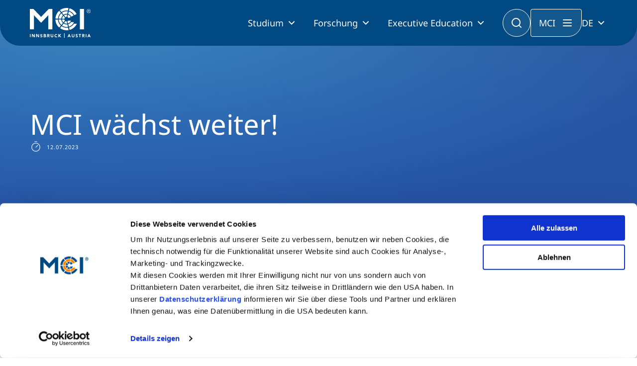

--- FILE ---
content_type: text/html; charset=utf-8
request_url: https://www.mci.edu/de/medien/news/5153-mci-studium-plaetze
body_size: 11272
content:
<!DOCTYPE html><html lang=de dir=ltr><head><link rel=stylesheet href=/media/com_jchoptimize/cache/css/d0cdca331ef3da08c364fabfe8aae04e1b906d9b3d9f904d3fc97c4522a51d91.css><meta charset=utf-8><meta name=twitter:card content=summary_large_image><meta name=twitter:site content=@MCI_Innsbruck><meta name=twitter:creator content=@MCI_Innsbruck><meta name=twitter:title content="MCI wächst weiter!"><meta name=twitter:description content="Weitere Studienplätze für die Unternehmerische Hochschule® "><meta name=twitter:image content=https://www.mci.edu/images/News/Presse/2023/230425_-_Internationalitaet/Web-MCI-I-EU-Entrepreneurial-School-Innsbruck-copyright-MCI-Geisler.jpg><meta name=name content="MCI wächst weiter!"><meta name=author content="Patricia Pichler"><meta name=image content=https://www.mci.edu/images/News/Presse/2023/230425_-_Internationalitaet/Web-MCI-I-EU-Entrepreneurial-School-Innsbruck-copyright-MCI-Geisler.jpg><meta name=viewport content="width=device-width, initial-scale=1"><meta property=og:locale content=de_DE><meta property=og:site_name content="MCI Innsbruck"><meta property=og:title content="MCI wächst weiter!"><meta property=og:type content=article><meta property=article:published_time content=2023-07-12T06:17:00+00:00><meta property=article:modified_time content=2024-07-16T12:21:14+00:00><meta property=article:author content=MCInnsbruck><meta property=article:section content=Pressenews><meta property=og:url content=https://www.mci.edu/de/medien/news/5153-mci-studium-plaetze><meta property=og:description content="Weitere Studienplätze für die Unternehmerische Hochschule® "><meta property=og:image content=https://www.mci.edu/images/News/Presse/2023/230425_-_Internationalitaet/Web-MCI-I-EU-Entrepreneurial-School-Innsbruck-copyright-MCI-Geisler.jpg><meta name=description content="Weitere Studienplätze für die Unternehmerische Hochschule® "><meta name=generator content="Joomla! - Open Source Content Management"><link rel=preload as=style onload="this.rel='stylesheet'" href=/media/com_jchoptimize/cache/css/d0cdca331ef3da08c364fabfe8aae04e1d4c4f559a1692174861bb03379b13e7.css media=all><title>MCI wächst weiter! - MCI Innsbruck</title><link href=/templates/mci/images/favicon.ico rel=icon type=image/x-icon><link href=https://www.mci.edu/de/medien/news/5153-mci-studium-plaetze rel=alternate hreflang=de><link href=https://www.mci.edu/en/media-en/news/5154-mci-studium-plaetze-en rel=alternate hreflang=en><link href=/favicon.ico rel=icon type=image/vnd.microsoft.icon> <script type=application/json class="joomla-script-options new">{"system.paths":{"root":"","rootFull":"https://www.mci.edu/","base":"","baseFull":"https://www.mci.edu/"},"csrf.token":"6a7fa793b37ab3277aa7fb7b11922d55"}</script> <script type=application/ld+json>{"@context":"https://schema.org","@type":"BreadcrumbList","@id":"https://www.mci.edu/#/schema/BreadcrumbList/604","itemListElement":[{"@type":"ListItem","position":1,"item":{"@id":"https://www.mci.edu/de/","name":"Startseite"}},{"@type":"ListItem","position":2,"item":{"@id":"#","name":"Medien"}},{"@type":"ListItem","position":3,"item":{"@id":"https://www.mci.edu/de/medien/news","name":"News"}},{"@type":"ListItem","position":4,"item":{"name":"MCI wächst weiter!"}}]}</script><link href=https://www.mci.edu/de/medien/news/5153-mci-studium-plaetze rel=alternate hreflang=x-default><link rel=canonical href=https://www.mci.edu/de/medien/news/5153-mci-studium-plaetze /></head><body class="site view-article layout-blog task-none itemid-518" data-bs-theme=light><noscript><iframe src="https://www.googletagmanager.com/ns.html?id=GTM-5N9DL53" height=0 width=0 style=display:none;visibility:hidden></iframe></noscript><header> <nav><div class=container><div class=nav__placeholder></div><div class="nav__background js-nav-background"></div><nav class="nav js-nav"><div class=nav__inner> <a href=/ class=nav__logo> <img src="/templates/mci/images/logo.svg?v=n" alt="MCI - Innsbruck, Austria" class=nav__logo-desktop> <img src="/templates/mci/images/logo.svg?v=n" alt="MCI - Innsbruck, Austria" class=nav__logo-mobile> </a> <div class=nav__content><div class=nav__language-mobile> <select onchange="window.location.href = this.value;"> <option value=/de/medien/news/5153-mci-studium-plaetze selected>DE</option><option value=/en/media-en/news/5154-mci-studium-plaetze-en>EN</option> </select> </div><button class="button button--secondary button--icon nav__button-close js-nav-button-close"><span class=hidden>CLOSE</span></button><ul class=nav__primary> <li class="nav__primary-item js-nav-primary-item item-1448 dropdown has-children level-1"> <button class="nav__primary-item-main js-nav-primary-item-main"> Studium </button><ul class="nav__secondary js-nav-secondary"><button class="button button--secondary button-icon--outline button--icon nav__button-mobile-back js-nav-secondary-back"></button><div class="nav__mobile-title js-nav-secondary-back">Studium</div><div class="nav__secondary-inner js-nav-secondary-inner"><li class="nav__secondary-item js-nav-secondary-item item-1450 level-2" data-index=1450><div class="nav__secondary-item-content "><a href=/de/studium/bachelor class=" nav-link dropdown-item">Bachelor<div class=nav__secondary-item-description>Wirtschaft & Gesellschaft<br />Technologie & Life Sciences</div></a></div></li><li class="nav__secondary-item js-nav-secondary-item item-1449 level-2" data-index=1449><div class="nav__secondary-item-content "><a href=/de/studium/master class=" nav-link dropdown-item">Master<div class=nav__secondary-item-description>Wirtschaft & Gesellschaft<br />Technologie & Life Sciences</div></a></div></li><li class="nav__secondary-item js-nav-secondary-item item-1451 level-2" data-index=1451><div class="nav__secondary-item-content "><a href=/de/studium/berufsbegleitend-studieren class=" nav-link dropdown-item">Berufsbegleitend studieren<div class=nav__secondary-item-description>Ein Studium, das zu Ihnen passt</div></a></div></li><li class="nav__secondary-item js-nav-secondary-item item-1452 level-2" data-index=1452><div class="nav__secondary-item-content "><a href=/de/studium/international-studieren class=" nav-link dropdown-item">International studieren<div class=nav__secondary-item-description>An über 300 Partneruniversitäten</div></a></li><div class=nav__secondary-menu-buttons> <a href=/de/studium/erstinfo-und-beratung class="button button--secondary button--centered button--full-width"> <i class="icon icon-icon-chats-teardrop"></i> Studienberatung </a> <a href=/de/studium/study-finder class="button button--centered button--bordered button--full-width"> <i class="icon icon-icon-student"></i> Study Finder Bachelor/Master </a> </div></div></ul></li><li class="nav__primary-item js-nav-primary-item item-122 dropdown has-children level-1"> <button class="nav__primary-item-main js-nav-primary-item-main"> Forschung </button><ul class="nav__secondary js-nav-secondary"><button class="button button--secondary button-icon--outline button--icon nav__button-mobile-back js-nav-secondary-back"></button><div class="nav__mobile-title js-nav-secondary-back">Forschung</div><div class="nav__secondary-inner js-nav-secondary-inner"><li class="nav__secondary-item js-nav-secondary-item item-955 dropdown has-children level-2" data-index=955><div class="nav__secondary-item-content has-children">Wirtschaft &amp; Gesellschaft<ul class="nav__tertiary js-nav-tertiary" data-index=955 "><div class=nav__tertiary-inner><div class="nav__tertiary-title js-nav-tertiary-back"> Wirtschaft &amp; Gesellschaft </div><div class=nav__tertiary-items><li class="nav__tertiary-item item-961 has-children level-3"><a href=/de/forschung/schwerpunkte/digital-transformation class=" nav-link dropdown-toggle" data-bs-toggle=dropdown role=button aria-expanded=false>Digital Transformation</a></li><li class="nav__tertiary-item item-965 has-children level-3"><a href=/de/forschung/schwerpunkte/entrepreneurship class=" nav-link dropdown-toggle" data-bs-toggle=dropdown role=button aria-expanded=false>Entrepreneurship</a></li><li class="nav__tertiary-item item-963 has-children level-3"><a href=/de/forschung/schwerpunkte/family-business class=" nav-link dropdown-toggle" data-bs-toggle=dropdown role=button aria-expanded=false>Family Business</a></li><li class="nav__tertiary-item item-962 has-children level-3"><a href=/de/forschung/schwerpunkte/responsibility-sustainability class=" nav-link dropdown-toggle" data-bs-toggle=dropdown role=button aria-expanded=false>Responsibility &amp; Sustainability</a></li><li class="nav__tertiary-item item-964 has-children level-3"><a href=/de/forschung/schwerpunkte/social-health-care-services class=" nav-link dropdown-toggle" data-bs-toggle=dropdown role=button aria-expanded=false>Social &amp; Health Care Services</a></li><li class="nav__tertiary-item item-966 has-children level-3"><a href=/de/forschung/schwerpunkte/tourism class=" nav-link dropdown-toggle" data-bs-toggle=dropdown role=button aria-expanded=false>Tourism</a></li><li class="nav__tertiary-item item-1113 has-children level-3"><a href=/de/forschung/schwerpunkte/university-output-impact class=" nav-link dropdown-toggle" data-bs-toggle=dropdown role=button aria-expanded=false>University, Output &amp; Impact</a></li></div></ul></li><li class="nav__secondary-item js-nav-secondary-item item-954 dropdown has-children level-2" data-index=954><div class="nav__secondary-item-content has-children">Technologie &amp; Life Sciences<ul class="nav__tertiary js-nav-tertiary" data-index=954 "><div class=nav__tertiary-inner><div class="nav__tertiary-title js-nav-tertiary-back"> Technologie &amp; Life Sciences </div><div class=nav__tertiary-items><li class="nav__tertiary-item item-956 has-children level-3"><a href=/de/forschung/schwerpunkte/electronics class=" nav-link dropdown-toggle" data-bs-toggle=dropdown role=button aria-expanded=false>Electronics &amp; Data Analytics</a></li><li class="nav__tertiary-item item-957 has-children level-3"><a href=/de/forschung/schwerpunkte/energy-process-technologies class=" nav-link dropdown-toggle" data-bs-toggle=dropdown role=button aria-expanded=false>Energy &amp; Process Technologies</a></li><li class="nav__tertiary-item item-958 has-children level-3"><a href=/de/forschung/schwerpunkte/fluids-mechanics class=" nav-link dropdown-toggle" data-bs-toggle=dropdown role=button aria-expanded=false>Fluids &amp; Mechanics</a></li><li class="nav__tertiary-item item-959 has-children level-3"><a href=/de/forschung/schwerpunkte/food-science-biotechnology class=" nav-link dropdown-toggle" data-bs-toggle=dropdown role=button aria-expanded=false>Food Science &amp; Biotechnology</a></li><li class="nav__tertiary-item item-1001 has-children level-3"><a href=/de/forschung/schwerpunkte/health-tech class=" nav-link dropdown-toggle" data-bs-toggle=dropdown role=button aria-expanded=false>Health Tech</a></li><li class="nav__tertiary-item item-960 has-children level-3"><a href=/de/forschung/schwerpunkte/smart-production-organization class=" nav-link dropdown-toggle" data-bs-toggle=dropdown role=button aria-expanded=false>Smart Production &amp; Organization</a></li><li class="nav__tertiary-item item-1114 level-3"><a href=/de/forschung/schwerpunkte/university-output-impact class=" nav-link">University, Output &amp; Impact</a></li></div></ul></li><li class="nav__secondary-item js-nav-secondary-item item-1537 level-2" data-index=1537><div class="nav__secondary-item-content "><a href=/de/forschung/doktorat class=" nav-link dropdown-item">Doktorat</a></div></li><li class="nav__secondary-item js-nav-secondary-item item-969 level-2" data-index=969><div class="nav__secondary-item-content "><a href=/de/forschung#kooperationsmoeglichkeiten class=" nav-link dropdown-item">Kooperationsmöglichkeiten</a></div></li><li class="nav__secondary-item js-nav-secondary-item item-968 level-2" data-index=968><div class="nav__secondary-item-content "><a href=/de/forschung/entrepreneurship-start-ups class=" nav-link dropdown-item">Entrepreneurship &amp; Start-ups</a></li><div class=nav__secondary-menu-buttons> <a href=/de/forschung class="button button--secondary button--centered button--full-width"> Forschung am MCI </a> </div></div></ul></li><li class="nav__primary-item js-nav-primary-item item-309 dropdown has-children level-1"> <button class="nav__primary-item-main js-nav-primary-item-main"> Executive Education </button><ul class="nav__secondary js-nav-secondary"><button class="button button--secondary button-icon--outline button--icon nav__button-mobile-back js-nav-secondary-back"></button><div class="nav__mobile-title js-nav-secondary-back">Executive Education</div><div class="nav__secondary-inner js-nav-secondary-inner"><li class="nav__secondary-item js-nav-secondary-item item-648 level-2" data-index=648><div class="nav__secondary-item-content "><a href=/de/studium/doktoratsprogramme class=" nav-link dropdown-item">Doktoratsprogramme<div class=nav__secondary-item-description>PhD | DBA</div></a></div></li><li class="nav__secondary-item js-nav-secondary-item item-397 level-2" data-index=397><div class="nav__secondary-item-content "><a href=/de/studium/executive-master class=" nav-link dropdown-item">Executive Master<div class=nav__secondary-item-description>MBA | MSC | LL. M.</div></a></div></li><li class="nav__secondary-item js-nav-secondary-item item-1152 level-2" data-index=1152><div class="nav__secondary-item-content "><a href=/de/weiterbildung/mci-estudy class=" nav-link dropdown-item">MCI eStudy</a></div></li><li class="nav__secondary-item js-nav-secondary-item item-328 level-2" data-index=328><div class="nav__secondary-item-content "><a href=/de/weiterbildung/zertifikats-lehrgaenge class=" nav-link dropdown-item">Zertifikats-Lehrgänge</a></div></li><li class="nav__secondary-item js-nav-secondary-item item-329 level-2" data-index=329><div class="nav__secondary-item-content "><a href=/de/weiterbildung/seminare class=" nav-link dropdown-item">Management-Seminare</a></div></li><li class="nav__secondary-item js-nav-secondary-item item-1849 level-2" data-index=1849><div class="nav__secondary-item-content "><a href=/de/weiterbildung/masterclasses class=" nav-link dropdown-item">Masterclasses</a></div></li><li class="nav__secondary-item js-nav-secondary-item item-637 level-2" data-index=637><div class="nav__secondary-item-content "><a href=/de/weiterbildung/technische-weiterbildung class=" nav-link dropdown-item">Technische Weiterbildung</a></div></li><li class="nav__secondary-item js-nav-secondary-item item-766 level-2" data-index=766><div class="nav__secondary-item-content "><a href=/de/weiterbildung/massgeschneiderte-programme class=" nav-link dropdown-item">Maßgeschneiderte Programme</a></li><div class=nav__secondary-menu-buttons> <a href=/de/weiterbildung/executive-education-beratung class="button button--secondary button--centered button--full-width"> <i class="icon icon-icon-chats-teardrop"></i> Studienberatung </a> <a href=/de/weiterbildung/executive-education-finder class="button button--centered button--bordered button--full-width"> <i class="icon icon-icon-student"></i> Executive Education Finder </a> </div></div></ul></li> </ul><div class="nav__menu js-nav-menu"><div class=nav__menu-inner> <button class="button button--secondary button--icon nav__menu-close js-nav-menu-close"><span class=hidden>CLOSE</span></button><ul class=nav__menu-primary> <li class="nav__menu-primary-item js-nav-menu-primary-item js-nav-primary-item item-128 dropdown has-children level-1"> <button class="nav__menu-primary-item-content js-nav-menu-primary-item-button"> Hochschule </button><ul class=nav__menu-secondary><button class="button button--secondary button-icon--outline button--icon nav__button-mobile-back js-nav-secondary-back"><span class=hidden>BACK</button><div class="nav__mobile-title js-nav-secondary-back"></div><li class="nav__menu-secondary-item js-nav-menu-secondary-item item-129 dropdown has-children level-2" data-index=129> <button class="nav__menu-secondary-item-content has-children js-nav-menu-secondary-item-button seperator"> Über Uns </button><ul class=nav__menu-tertiary data-index=129 "><button class="button button--secondary button-icon--outline button--icon nav__button-mobile-back js-nav-menu-tertiary-back"><span class=hidden>BACK</span></button><li class="nav__tertiary-item item-514 has-children level-3"><a href=/de/hochschule/das-mci/ueber-uns class=nav-link>Profil</a></li><li class="nav__tertiary-item item-178 has-children level-3"><a href=/de/hochschule/das-mci/ueber-uns-akkreditierungen class=nav-link>Akkreditierungen</a></li><li class="nav__tertiary-item item-218 level-3"><a href=/de/hochschule/das-mci/umfragen-und-rankings class=nav-link>Umfragen &amp; Rankings</a></li><li class="nav__tertiary-item item-806 level-3"><a href=/de/hochschule/das-mci/mci-adivsory-board class=nav-link>MCI Advisory Board</a></li><li class="nav__tertiary-item item-130 level-3"><a href=/de/hochschule/das-mci/team-faculty class=nav-link>Team &amp; Faculty</a></li><li class="nav__tertiary-item item-871 level-3"><a href=/de/hochschule/das-mci/moderne-lehre class=nav-link>Innovative Lehre</a></li><li class="nav__tertiary-item item-131 level-3"><a href=/de/hochschule/das-mci/campus class=nav-link>Campus</a></li><li class="nav__tertiary-item item-1120 level-3"><a href=/de/hochschule/das-mci/ulysseus class=nav-link>Ulysseus</a></li></ul></li><li class="nav__menu-secondary-item js-nav-menu-secondary-item item-126 dropdown has-children level-2" data-index=126> <button class="nav__menu-secondary-item-content has-children js-nav-menu-secondary-item-button seperator"> Karriere </button><ul class=nav__menu-tertiary data-index=126 "><button class="button button--secondary button-icon--outline button--icon nav__button-mobile-back js-nav-menu-tertiary-back"><span class=hidden>BACK</span></button><li class="nav__tertiary-item item-406 has-children level-3"><a href=/de/hochschule/karriere/arbeiten-am-mci class=nav-link>Arbeiten am MCI</a></li><li class="nav__tertiary-item item-177 level-3"><a href=https://recruiting.mci.edu class=nav-link>Offene Stellen</a></li></ul></li><li class="nav__menu-secondary-item js-nav-menu-secondary-item item-139 dropdown has-children level-2" data-index=139> <button class="nav__menu-secondary-item-content has-children js-nav-menu-secondary-item-button seperator"> Partnerschaften </button><ul class=nav__menu-tertiary data-index=139 "><button class="button button--secondary button-icon--outline button--icon nav__button-mobile-back js-nav-menu-tertiary-back"><span class=hidden>BACK</span></button><li class="nav__tertiary-item item-305 level-3"><a href=/de/hochschule/partner/unternehmen class=nav-link>Unternehmen</a></li><li class="nav__tertiary-item item-306 level-3"><a href=/de/hochschule/partner/hochschulen class=nav-link>Hochschulen</a></li><li class="nav__tertiary-item item-307 level-3"><a href=/de/hochschule/partner/schulen class=nav-link>Schulen</a></li><li class="nav__tertiary-item item-321 level-3"><a href=/de/hochschule/partner/sponsorings class=nav-link>Sponsorings</a></li></ul></li><li class="nav__menu-secondary-item js-nav-menu-secondary-item item-1473 dropdown has-children level-2" data-index=1473> <button class="nav__menu-secondary-item-content has-children js-nav-menu-secondary-item-button seperator"> Medien </button><ul class=nav__menu-tertiary data-index=1473 "><button class="button button--secondary button-icon--outline button--icon nav__button-mobile-back js-nav-menu-tertiary-back"><span class=hidden>BACK</span></button><li class="nav__tertiary-item item-643 level-3"><a href=/de/hochschule/medien/presse class=nav-link>Presse</a></li><li class="nav__tertiary-item item-1474 level-3"><a href=/de/medien/logos-bilder class=nav-link>Logos &amp; Bilder</a></li></ul></li><li class="nav__menu-secondary-item js-nav-menu-secondary-item item-136 level-2" data-index=136> <a href=/de/hochschule/shop class="nav__menu-secondary-item-content  js-nav-menu-secondary-item-button"> Shop </a> </li></ul></li><li class="nav__menu-primary-item js-nav-menu-primary-item js-nav-primary-item item-1455 dropdown has-children level-1"> <button class="nav__menu-primary-item-content js-nav-menu-primary-item-button"> MCI </button><ul class=nav__menu-secondary><button class="button button--secondary button-icon--outline button--icon nav__button-mobile-back js-nav-secondary-back"><span class=hidden>BACK</button><div class="nav__mobile-title js-nav-secondary-back"></div><li class="nav__menu-secondary-item js-nav-menu-secondary-item item-1128 level-2" data-index=1128> <a href=/de/warum-mci/attraktivitaet class="nav__menu-secondary-item-content  js-nav-menu-secondary-item-button"> Attraktivität </a> </li><li class="nav__menu-secondary-item js-nav-menu-secondary-item item-1457 level-2" data-index=1457> <a href=/de/warum-mci/innsbruck-austria class="nav__menu-secondary-item-content  js-nav-menu-secondary-item-button"> Innsbruck | Austria </a> </li><li class="nav__menu-secondary-item js-nav-menu-secondary-item item-219 level-2" data-index=219> <a href=/de/warum-mci/qualitaet-und-exzellenz class="nav__menu-secondary-item-content  js-nav-menu-secondary-item-button"> Qualität &amp; Exzellenz </a> </li><li class="nav__menu-secondary-item js-nav-menu-secondary-item item-1122 level-2" data-index=1122> <a href=/de/studium/international-studieren class="nav__menu-secondary-item-content  js-nav-menu-secondary-item-button"> Internationalität </a> </li><li class="nav__menu-secondary-item js-nav-menu-secondary-item item-1049 level-2" data-index=1049> <a href=/de/warum-mci/diversity class="nav__menu-secondary-item-content  js-nav-menu-secondary-item-button"> Diversity </a> </li><li class="nav__menu-secondary-item js-nav-menu-secondary-item item-1137 level-2" data-index=1137> <a href=/de/warum-mci/responsibility class="nav__menu-secondary-item-content  js-nav-menu-secondary-item-button"> Responsibility </a> </li></ul></li><li class="nav__menu-primary-item js-nav-menu-primary-item js-nav-primary-item item-1458 dropdown has-children level-1"> <button class="nav__menu-primary-item-content js-nav-menu-primary-item-button"> Studium </button><ul class=nav__menu-secondary><button class="button button--secondary button-icon--outline button--icon nav__button-mobile-back js-nav-secondary-back"><span class=hidden>BACK</button><div class="nav__mobile-title js-nav-secondary-back"></div><li class="nav__menu-secondary-item js-nav-menu-secondary-item item-313 level-2" data-index=313> <a href=/de/studium/erstinfo-und-beratung class="nav__menu-secondary-item-content  js-nav-menu-secondary-item-button"> Studienberatung </a> </li><li class="nav__menu-secondary-item js-nav-menu-secondary-item item-1459 level-2" data-index=1459> <a href=/de/studium-am-mci/bewerbung-zulassung class="nav__menu-secondary-item-content  js-nav-menu-secondary-item-button"> Bewerbung &amp; Zulassung </a> </li><li class="nav__menu-secondary-item js-nav-menu-secondary-item item-134 dropdown has-children level-2" data-index=134> <button class="nav__menu-secondary-item-content has-children js-nav-menu-secondary-item-button seperator"> Services </button><ul class=nav__menu-tertiary data-index=134 "><button class="button button--secondary button-icon--outline button--icon nav__button-mobile-back js-nav-menu-tertiary-back"><span class=hidden>BACK</span></button><li class="nav__tertiary-item item-1467 level-3"><a href=/de/studium-am-mci/services/stipendien-foerderungen class=nav-link>Stipendien &amp; Förderungen</a></li><li class="nav__tertiary-item item-1468 level-3"><a href=/de/studium-am-mci/services/wohnen-student-life class=nav-link>Wohnen &amp; Student Life</a></li><li class="nav__tertiary-item item-1470 level-3"><a href=/de/studium-am-mci/services/persoenliche-entwicklung class=nav-link>Persönliche Entwicklung</a></li><li class="nav__tertiary-item item-1681 level-3"><a href=/de/studium-am-mci/services/bibliothek class=nav-link>Bibliothek</a></li><li class="nav__tertiary-item item-1469 level-3"><a href=/de/studium-am-mci/services/student-support class=nav-link>Student Support </a></li><li class="nav__tertiary-item item-1471 level-3"><a href=/de/studium-am-mci/services/berufseinstieg-karriere class=nav-link>Berufseinstieg &amp; Karriere</a></li><li class="nav__tertiary-item item-1472 level-3"><a href=/de/forschung/entrepreneurship-start-ups class=nav-link>Entrepreneurship &amp; Start-ups</a></li><li class="nav__tertiary-item item-1307 level-3"><a href=/de/studium-am-mci/services/mci-college-teams class=nav-link>MCI College Teams</a></li></ul></li><li class="nav__menu-secondary-item js-nav-menu-secondary-item item-1460 dropdown has-children level-2" data-index=1460> <button class="nav__menu-secondary-item-content has-children js-nav-menu-secondary-item-button seperator"> Alumni </button><ul class=nav__menu-tertiary data-index=1460 "><button class="button button--secondary button-icon--outline button--icon nav__button-mobile-back js-nav-menu-tertiary-back"><span class=hidden>BACK</span></button><li class="nav__tertiary-item item-1677 level-3"><a href=/de/alumni/alumni-friends class=nav-link>Alumni &amp; Friends</a></li><li class="nav__tertiary-item item-1463 level-3"><a href=/de/alumni/events class=nav-link>Veranstaltungen</a></li><li class="nav__tertiary-item item-1464 level-3"><a href=/de/alumni/alumni-of-the-month class=nav-link>Alumni of the Month</a></li><li class="nav__tertiary-item item-1475 level-3"><a href=/de/alumni/success-stories class=nav-link>Success Stories</a></li><li class="nav__tertiary-item item-1678 level-3"><a href=https://www.mci4me.at/de/services/career-center/mci-mentoring-programm target=_blank rel="noopener noreferrer" class=nav-link>Alumni 4 Students</a></li><li class="nav__tertiary-item item-1786 level-3"><a href=/de/studium-am-mci/alumni-alias/alumni-chapter class=nav-link>Alumni Chapter</a></li></ul></li></ul></li><li class="nav__menu-primary-item js-nav-menu-primary-item js-nav-primary-item item-1535 dropdown has-children level-1"> <button class="nav__menu-primary-item-content js-nav-menu-primary-item-button"> Unternehmertum </button><ul class=nav__menu-secondary><button class="button button--secondary button-icon--outline button--icon nav__button-mobile-back js-nav-secondary-back"><span class=hidden>BACK</button><div class="nav__mobile-title js-nav-secondary-back"></div><li class="nav__menu-secondary-item js-nav-menu-secondary-item item-1536 level-2" data-index=1536> <a href=/de/forschung/entrepreneurship-start-ups class="nav__menu-secondary-item-content  js-nav-menu-secondary-item-button"> Entrepreneurship &amp; Start-ups </a> </li><li class="nav__menu-secondary-item js-nav-menu-secondary-item item-124 level-2" data-index=124> <a href=/de/unternehmertum-am-mci/praxis class="nav__menu-secondary-item-content  js-nav-menu-secondary-item-button"> Praxis &amp; Kooperation </a> </li></ul></li></ul><ul class=nav__menu-links> <li class="nav__menu-link item-1476"><a href=/de/events class=nav-link>Veranstaltungen</a></li><li class="nav__menu-link item-138 parent"><a href=/de/alumni/alumni-friends class=nav-link>Alumni</a></li><li class="nav__menu-link item-1466"><a href=/de/hochschule/das-mci/team-faculty class=nav-link>Team &amp; Faculty</a></li><li class="nav__menu-link item-1461 current active"><a href=/de/medien/news class=nav-link>News</a></li></ul></div></div></div><button class="nav__search-button js-nav-search-button"><span class=hidden>Suche</span></button> <button class="nav__menu-button js-nav-menu-open">MCI</button><div class=nav__language> <button class=js-nav-language-button> DE </button><div class="nav__language-menu js-nav-language-menu"> <a href=/de/medien/news/5153-mci-studium-plaetze class="nav__language-menu-item is-selected">Deutsch</a><a href=/en/media-en/news/5154-mci-studium-plaetze-en>English</a> </div></div><button class="nav__button-mobile js-nav-button-mobile"><span class=hidden>MENU</span></button> </div> </nav><form class="nav__search js-nav-search" action=/de/suche> <input type=text name=q placeholder="Suche nach Stichworten"> <button type=submit class=nav__search-submit></button> <button type=button class="nav__search-close js-nav-search-close"></button> </form> </div> </nav> </header> <main><div class="com-content-article theme-dark item-page" itemscope itemtype=https://schema.org/Article><meta itemprop=inLanguage content=de><nav aria-label=Breadcrumbs><ol class=breadcrumb> <li class="breadcrumb-item is-home"><a href=/de/ class=pathway></a></li><li class=breadcrumb-item><a href=# class=pathway><span>Medien</span></a></li><li class=breadcrumb-item><a href=/de/medien/news class=pathway><span>News</span></a></li><li class="breadcrumb-item active"><span>MCI wächst weiter!</span></li> </ol> </nav> <header class="header-default header-default--large"><div class=header-default__content><div class=header-default__text><h1 class=header-default__title> MCI wächst weiter! </h1><div class=header-default__date> <img src=/templates/mci/images/icons/icon-timer.svg alt=Date loading=lazy> 12.07.2023 </div><div class=header-default__tags> </div> </div> </header><div itemprop=articleBody class=com-content-article__body><div id=sp-page-builder class="sp-page-builder sppb-article-page-wrapper"><div class=page-content><section id=news-box-first class=sppb-section><div class=container><div class=row><div class="row-column  " id=column-wrap-id-bedb75ce-d105-47a4-b849-0e7cbcbde292><div id=column-id-bedb75ce-d105-47a4-b849-0e7cbcbde292 class="column "><div class=column-addons><div id=sppb-addon-wrapper-91445c20-e4a2-4268-b31c-416d1cb570b0 class="sppb-addon-wrapper  addon-root-text-block"><div id=sppb-addon-91445c20-e4a2-4268-b31c-416d1cb570b0 class="clearfix  "><div class="text-block editor full-width text- "><h3 class=sppb-addon-title>Weitere Studienplätze für die Unternehmerische Hochschule® </h3><p>Mit positiven Nachrichten kann MCI | Die Unternehmerische Hochschule® in Innsbruck aufwarten. Wie soeben vom österreichischen Wissenschaftsministerium mitgeteilt wurde, erhält das MCI ab Herbst 2023 aufgrund der großen Nachfrage insgesamt <strong>30 zusätzliche Anfänger-Studienplätze (90 Studienplätze im Vollausbau)</strong> in folgenden Bachelor-Studiengängen:</p><ul class=ul-base><li><p>Digital Business &amp; Software Engineering</p></li><li><p>Medizin-, Gesundheits- &amp; Sporttechnologie</p></li><li><p>Smart Building Technologies</p></li></ul><p style="text-align: left;">Von Seiten des MCI zeigt man sich erleichtert, was MCI Rektor <strong>Andreas Altmann</strong> wie folgt zum Ausdruck bringt: <em>„Wir können aufgrund des enormen Zuspruchs seit Jahren viele qualitätsvolle Bewerbungen nicht berücksichtigen, was jungen Menschen vielversprechende Chancen und den heimischen Unternehmen dringend benötigte Nachwuchskräfte verbaut. Mit den zusätzlichen Studienplätzen können wir den größten Druck lindern</em>, <em>das Ganze ist letztlich aber ein Tropfen auf den heißen Stein.“</em></p><p style="text-align: left;">MCI Aufsichtsratsvorsitzender <strong>Oswald Wolkenstein</strong> ergänzt:<em> „Wir unterstützen die Bemühungen von Wissenschaftsminister Martin Polaschek sehr in Richtung des so dringend benötigten Inflationsausgleichs der Studienplatzfinanzierung, der Realisierung einer industrienahen Forschungsfinanzierung und der verstärkten Förderung von European Universities. Darüber hinaus benötigen wir dringend die Einrichtung industrienaher Doktoratsstudiengänge, die angesichts der mutigen High-Tech Agenda in den angrenzenden Bundesländern Bayern und Baden-Württemberg für die westlichen Bundesländer besonders relevant sind.“</em></p><p style="text-align: left;"><strong>Cornelia Hagele</strong>, in der Tiroler Landesregierung ressortzuständig für Gesundheit, Pflege, Bildung, Wissenschaft und Forschung, sieht in der Zuteilung zusätzlicher Studienplätze ans MCI <em>„…einen großen Vertrauensbeweis in den Wissenschafts- und Wirtschaftsstandort Tirol. Immerhin haben nur 5 von 21 Fachhochschulen in Österreich weitere Studienplätze erhalten. Wichtig wäre allerdings, den Fokus auf MINT-Disziplinen (Mathematik, Informatik, Naturwissenschaften, Technik) in Zukunft offener zu gestalten und unter anderem auf die Bereiche Wirtschaft, Gesundheit, Pflege, Soziales und Nachhaltigkeit zu erweitern. Wir benötigen überall bestens nach dem Stand der Wissenschaft ausgebildete junge Menschen. Und schließlich benötigen wir dringend eine Stärkung der anwendungsorientierten Forschung, um die Innovationskraft und Wettbewerbsfähigkeit unserer Wirtschaft im internationalen Wettbewerb zu sichern.“</em></p></div></div></div><div id=sppb-addon-wrapper-f64e098c-2ad7-42f5-841e-65a88a754b9c class="sppb-addon-wrapper  addon-root-downloadimages"><div id=sppb-addon-f64e098c-2ad7-42f5-841e-65a88a754b9c class="clearfix  "><div class="content-news-wrapper image-download js-slide-show" data-id=f64e098c-2ad7-42f5-841e-65a88a754b9c><div class="js-slide-show-item " data-index=1><div class=content-media__item-media> <img src=/images/News/Presse/2023/230704_-_Ulysseus/_resp/Andreas-Altmann-6_640.jpg srcset="/images/News/Presse/2023/230704_-_Ulysseus/_resp/Andreas-Altmann-6_640.jpg 640w" alt="MCI Rektor Andreas Altmann ©MCI / Anna Geisler" loading=lazy> <div class=image_copyright></div></div><div class="download-description contact-card__links"> <a href=/images/News/Presse/2023/230704_-_Ulysseus/Andreas-Altmann-6.jpg download> <span><i class="icon icon-icon-download"></i> Download</span> </a> </div></div><div class="js-slide-show-item " data-index=2><div class=content-media__item-media> <img src=/images/News/Presse/2022/22020919_-_Fachhochschulfinanzierung/_resp/Wolkenstein_OswaldCWKTirol_640.jpg srcset="/images/News/Presse/2022/22020919_-_Fachhochschulfinanzierung/_resp/Wolkenstein_OswaldCWKTirol_640.jpg 640w" alt="Oswald Wolkenstein, Geschäftsführer Sparte Industrie, Banken und Versicherungen der Wirtschaftskammer Tirol und MCI Aufsichtsratsvorsitzender ©WK Tirol" loading=lazy> <div class=image_copyright></div></div><div class="download-description contact-card__links"> <a href=/images/News/Presse/2022/22020919_-_Fachhochschulfinanzierung/Wolkenstein_OswaldCWKTirol.jpg download> <span><i class="icon icon-icon-download"></i> Download</span> </a> </div></div><div class="js-slide-show-item " data-index=3><div class=content-media__item-media> <img src=/images/News/Presse/2023/230428_-_CHE_2023/_resp/LRin_Hagele-MCI_640.jpg srcset="/images/News/Presse/2023/230428_-_CHE_2023/_resp/LRin_Hagele-MCI_640.jpg 640w" alt="Landesrätin Cornelia Hagele zu Besuch am MCI Standort Technologie & Life Sciences ©Land Tirol/Sedlak" loading=lazy> <div class=image_copyright></div></div><div class="download-description contact-card__links"> <a href=/images/News/Presse/2023/230428_-_CHE_2023/LRin_Hagele-MCI.jpg download> <span><i class="icon icon-icon-download"></i> Download</span> </a> </div></div><div class="js-slide-show-item " data-index=4><div class=content-media__item-media> <img src=/images/News/Presse/2022/22020919_-_Fachhochschulfinanzierung/_resp/MCI_Standort_640.jpg srcset="/images/News/Presse/2022/22020919_-_Fachhochschulfinanzierung/_resp/MCI_Standort_640.jpg 640w" alt="MCI | Die Unternehmerische Hochschule® ©MCI/Kiechl" loading=lazy> <div class=image_copyright></div></div><div class="download-description contact-card__links"> <a href=/images/News/Presse/2022/22020919_-_Fachhochschulfinanzierung/MCI_Standort.jpg download> <span><i class="icon icon-icon-download"></i> Download</span> </a> </div></div><div class="js-slide-show-item " data-index=5><div class=content-media__item-media> <img src=/images/News/Presse/2023/230425_-_Internationalitaet/_resp/Web-MCI-I-EU-Entrepreneurial-School-Innsbruck-copyright-MCI-Geisler_640.jpg srcset="/images/News/Presse/2023/230425_-_Internationalitaet/_resp/Web-MCI-I-EU-Entrepreneurial-School-Innsbruck-copyright-MCI-Geisler_640.jpg 640w" alt="90 zusätzliche Studienplätze erhält die Unternehmerische Hochschule® ab Herbst 2023 ©MCI / Anna Geisler" loading=lazy> <div class=image_copyright></div></div><div class="download-description contact-card__links"> <a href=/images/News/Presse/2023/230425_-_Internationalitaet/Web-MCI-I-EU-Entrepreneurial-School-Innsbruck-copyright-MCI-Geisler.jpg download> <span><i class="icon icon-icon-download"></i> Download</span> </a> </div></div></div><div class="overlay js-media-module-overlay" id=f64e098c-2ad7-42f5-841e-65a88a754b9c><div class="swiper overlay__swiper js-media-module-overlay-swiper swiper-initialized swiper-horizontal swiper-autoheight swiper-backface-hidden"><div class=swiper-wrapper><div class="swiper-slide js-media-module-overlay-item swiper-slide-active" data-index=1> <img src=/images/News/Presse/2023/230704_-_Ulysseus/Andreas-Altmann-6.jpg srcset="/images/News/Presse/2023/230704_-_Ulysseus/_resp/Andreas-Altmann-6_640.jpg 640w,/images/News/Presse/2023/230704_-_Ulysseus/_resp/Andreas-Altmann-6_800.jpg 800w,/images/News/Presse/2023/230704_-_Ulysseus/_resp/Andreas-Altmann-6_1024.jpg 1024w,/images/News/Presse/2023/230704_-_Ulysseus/Andreas-Altmann-6.jpg 1800w" alt="" loading=lazy> <div class="swiper-no-swiping description"> MCI Rektor Andreas Altmann ©MCI / Anna Geisler </div></div><div class="swiper-slide js-media-module-overlay-item swiper-slide-active" data-index=2> <img src=/images/News/Presse/2022/22020919_-_Fachhochschulfinanzierung/Wolkenstein_OswaldCWKTirol.jpg srcset="/images/News/Presse/2022/22020919_-_Fachhochschulfinanzierung/_resp/Wolkenstein_OswaldCWKTirol_640.jpg 640w,/images/News/Presse/2022/22020919_-_Fachhochschulfinanzierung/_resp/Wolkenstein_OswaldCWKTirol_800.jpg 800w,/images/News/Presse/2022/22020919_-_Fachhochschulfinanzierung/Wolkenstein_OswaldCWKTirol.jpg 1800w" alt="" loading=lazy> <div class="swiper-no-swiping description"> Oswald Wolkenstein, Geschäftsführer Sparte Industrie, Banken und Versicherungen der Wirtschaftskammer Tirol und MCI Aufsichtsratsvorsitzender ©WK Tirol </div></div><div class="swiper-slide js-media-module-overlay-item swiper-slide-active" data-index=3> <img src=/images/News/Presse/2023/230428_-_CHE_2023/LRin_Hagele-MCI.jpg srcset="/images/News/Presse/2023/230428_-_CHE_2023/_resp/LRin_Hagele-MCI_640.jpg 640w,/images/News/Presse/2023/230428_-_CHE_2023/_resp/LRin_Hagele-MCI_800.jpg 800w,/images/News/Presse/2023/230428_-_CHE_2023/_resp/LRin_Hagele-MCI_1024.jpg 1024w,/images/News/Presse/2023/230428_-_CHE_2023/LRin_Hagele-MCI.jpg 1800w" alt="" loading=lazy> <div class="swiper-no-swiping description"> </div> </div><div class="swiper-slide js-media-module-overlay-item swiper-slide-active" data-index=4> <img src=/images/News/Presse/2022/22020919_-_Fachhochschulfinanzierung/MCI_Standort.jpg srcset="/images/News/Presse/2022/22020919_-_Fachhochschulfinanzierung/_resp/MCI_Standort_640.jpg 640w,/images/News/Presse/2022/22020919_-_Fachhochschulfinanzierung/_resp/MCI_Standort_800.jpg 800w,/images/News/Presse/2022/22020919_-_Fachhochschulfinanzierung/_resp/MCI_Standort_1024.jpg 1024w,/images/News/Presse/2022/22020919_-_Fachhochschulfinanzierung/MCI_Standort.jpg 1800w" alt="" loading=lazy> <div class="swiper-no-swiping description"> </div> </div><div class="swiper-slide js-media-module-overlay-item swiper-slide-active" data-index=5> <img src=/images/News/Presse/2023/230425_-_Internationalitaet/Web-MCI-I-EU-Entrepreneurial-School-Innsbruck-copyright-MCI-Geisler.jpg srcset="/images/News/Presse/2023/230425_-_Internationalitaet/_resp/Web-MCI-I-EU-Entrepreneurial-School-Innsbruck-copyright-MCI-Geisler_640.jpg 640w,/images/News/Presse/2023/230425_-_Internationalitaet/_resp/Web-MCI-I-EU-Entrepreneurial-School-Innsbruck-copyright-MCI-Geisler_800.jpg 800w,/images/News/Presse/2023/230425_-_Internationalitaet/_resp/Web-MCI-I-EU-Entrepreneurial-School-Innsbruck-copyright-MCI-Geisler_1024.jpg 1024w,/images/News/Presse/2023/230425_-_Internationalitaet/Web-MCI-I-EU-Entrepreneurial-School-Innsbruck-copyright-MCI-Geisler.jpg 1800w" alt="" loading=lazy> <div class="swiper-no-swiping description"> 90 zusätzliche Studienplätze erhält die Unternehmerische Hochschule® ab Herbst 2023 ©MCI / Anna Geisler </div></div></div><button class="button button--icon overlay__close js-slideshow__overlay__close"></button> </div> <button class="swiper-button-prev js-swiper-button-prev"></button> <button class="swiper-button-next js-swiper-button-next swiper-button-disabled" disabled=""></button> </div> </div></div></div></div></div><div class="row-column  " id=column-wrap-id-d3f7ec63-e2a5-48ee-8bfc-c9fb7d513375><div id=column-id-d3f7ec63-e2a5-48ee-8bfc-c9fb7d513375 class="column  "><div class=column-addons><div id=sppb-addon-wrapper-96fba863-d75a-468f-927b-b69603e24d81 class="sppb-addon-wrapper  addon-root-lightboxgallery"><div id=sppb-addon-96fba863-d75a-468f-927b-b69603e24d81 class="clearfix  "><div class="media-module content-media--small js-media-module"><div class="media-module__items swiper js-media-module-swiper swiper-pagination-disabled swiper-initialized swiper-horizontal swiper-backface-hidden"><div class=swiper-wrapper><div class="swiper-slide media-module__item js-media-module-item swiper-slide-active aspect-16by9"><div class=media-module__item-media> <img src=/images/News/Presse/2023/230425_-_Internationalitaet/_resp/Web-MCI-I-EU-Entrepreneurial-School-Innsbruck-copyright-MCI-Geisler_640.jpg srcset="/images/News/Presse/2023/230425_-_Internationalitaet/_resp/Web-MCI-I-EU-Entrepreneurial-School-Innsbruck-copyright-MCI-Geisler_640.jpg 640w,/images/News/Presse/2023/230425_-_Internationalitaet/_resp/Web-MCI-I-EU-Entrepreneurial-School-Innsbruck-copyright-MCI-Geisler_800.jpg 800w" alt="<p>90 zusätzliche Studienplätze erhält die Unternehmerische Hochschule® ab Herbst 2023 ©MCI / Anna Geisler</p>" loading=lazy > <div class=image_copyright></div></div><div class=media-module__item-description><p>90 zusätzliche Studienplätze erhält die Unternehmerische Hochschule® ab Herbst 2023 ©MCI / Anna Geisler</p></div></div></div><button class="swiper-button-prev js-swiper-button-prev"></button> <button class="swiper-button-next js-swiper-button-next swiper-button-disabled" disabled=""></button><div class="swiper-pagination js-swiper-pagination swiper-gallery-pagination"></div></div><div class="overlay js-media-module-overlay"><div class="swiper overlay__swiper js-media-module-overlay-swiper swiper-initialized swiper-horizontal swiper-autoheight swiper-backface-hidden"><div class=swiper-wrapper><div class="swiper-slide js-media-module-overlay-item swiper-slide-active" data-index=0> <img src=/images/News/Presse/2023/230425_-_Internationalitaet/Web-MCI-I-EU-Entrepreneurial-School-Innsbruck-copyright-MCI-Geisler.jpg srcset="/images/News/Presse/2023/230425_-_Internationalitaet/_resp/Web-MCI-I-EU-Entrepreneurial-School-Innsbruck-copyright-MCI-Geisler_640.jpg 640w,/images/News/Presse/2023/230425_-_Internationalitaet/_resp/Web-MCI-I-EU-Entrepreneurial-School-Innsbruck-copyright-MCI-Geisler_800.jpg 800w,/images/News/Presse/2023/230425_-_Internationalitaet/_resp/Web-MCI-I-EU-Entrepreneurial-School-Innsbruck-copyright-MCI-Geisler_1024.jpg 1024w,/images/News/Presse/2023/230425_-_Internationalitaet/Web-MCI-I-EU-Entrepreneurial-School-Innsbruck-copyright-MCI-Geisler.jpg 1800w" alt="<p>90 zusätzliche Studienplätze erhält die Unternehmerische Hochschule® ab Herbst 2023 ©MCI / Anna Geisler</p>" loading=lazy > <div class=image_copyright></div></div></div><button class="button button--icon overlay__close js-media-module__overlay__close"></button> </div> <button class="swiper-button-prev js-swiper-button-prev"></button> <button class="swiper-button-next js-swiper-button-next swiper-button-disabled" disabled=""></button> </div> </div> </div></div></div></div></div></div></div></section><section id=news-box-second class=sppb-section><div class=container><div class=row><div class="row-column  " id=column-wrap-id-cac41992-bcf9-4cf3-8384-0ba42bb51d43><div id=column-id-cac41992-bcf9-4cf3-8384-0ba42bb51d43 class="column  same-height"><div class=column-addons><div id=sppb-addon-wrapper-53851a6f-8292-4cf2-9662-c47bde3f1c39 class="sppb-addon-wrapper  addon-root-person"><div id=sppb-addon-53851a6f-8292-4cf2-9662-c47bde3f1c39 class="clearfix  "><div class="contact-card info-box  full-width"><div class=contact-card__image><img src=/media/com_team/images/patricia.pichler.jpg srcset="/media/com_team/images/patricia.pichler.jpg 1800w" itemprop=image alt="Patricia Pichler" loading=lazy> </div><div class="contact-card__content editor"><div class=contact-card__title itemprop=name>Patricia Pichler, BA <span itemprop=jobTitle>Senior Marketing Manager</span> </div><div class=contact-card__links> <span itemprop=telephone><a href="tel:+43 512 2070 - 1527"> <img src=/templates/mci/images/icons/icon-phone.svg alt="" loading=lazy><span>+43 512 2070 - 1527</span></a></span> <a href=mailto:patricia.pichler@mci.edu><img src=/templates/mci/images/icons/icon-mail.svg alt="" loading=lazy><span>patricia.pichler@mci.edu</span></a> </div></div></div></div></div></div></div></div><div class="row-column  " id=column-wrap-id-de3ba7cb-e28e-469c-89bb-a257d21839d0><div id=column-id-de3ba7cb-e28e-469c-89bb-a257d21839d0 class="column  same-height"><div class=column-addons><div id=sppb-addon-wrapper-79c05d52-ce72-46e2-b5ec-1819711d717d class="sppb-addon-wrapper  addon-root-contentbox"><div id=sppb-addon-79c05d52-ce72-46e2-b5ec-1819711d717d class="clearfix  "><div class="info-box max-width "><div class="content-box-two__content editor "><h4>Mehr Informationen</h4><ul class=ul-base><li><p><a href=https://www.mci.edu/de/studium/bachelor/medizin-gesundheits-und-sporttechnologie>Medizin-, Gesundheits- &amp; Sporttechnologie | Bachelor</a></p></li><li><p><a href=https://www.mci.edu/de/studium/bachelor/digital-business-software-engineering>Digital Business &amp; Software Engineering | Bachelor</a></p></li><li><p><a href=https://www.mci.edu/de/studium/bachelor/smart-building-technologies>Smart Building Technologies | Duales Bachelorstudium</a></p></li></ul></div></div></div></div></div></div></div></div></div></section></div></div></div></div><div class=more-article-wrap><div class="mod-sppagebuilder  sp-page-builder" data-module_id=608><div class=page-content><section id=section-id-f2aa08b9-8f7b-4f2b-ac17-49648229bbd7 class=sppb-section><div class=container><div class=row><div class="row-column  " id=column-wrap-id-9f225889-f746-4d24-b1f4-76f89a2a2701><div id=column-id-9f225889-f746-4d24-b1f4-76f89a2a2701 class="column  "><div class=column-addons><div id=sppb-addon-wrapper-9be5f3a6-13e4-45d7-8b3a-32acc48b1567 class="sppb-addon-wrapper  addon-root-newsbox"><div id=sppb-addon-9be5f3a6-13e4-45d7-8b3a-32acc48b1567 class="clearfix  "><div class=news-title> </div><div class="container-xl px-4 py-4 js-swiper-mobile swiper-mobile swiper-initialized swiper-horizontal swiper-backface-hidden"><div class="row gy-5 gx-5 news-container"><div class=col-md-4><div class=event-card><div class=event-card__image> <img src=/images/News/Presse/2026/260127_-_Teaching_Awardn_2025/_resp/260121_Teching-Award_c_MCI_Heimerl_640_480.jpg srcset="/images/News/Presse/2026/260127_-_Teaching_Awardn_2025/_resp/260121_Teching-Award_c_MCI_Heimerl_640_480.jpg 640w" alt="MCI Teaching Award 2025 verliehen" loading=lazy> <div class=image_copyright>©MCI/Aaron Heimerl</div><div class=event-card__tags> </div> </div><div class=event-card__content><div class=event-card__title> MCI Teaching Award 2025 verliehen </div><div class=event-card__text> Ehrung für herausragende Lehre geht an Matthias Janetschek, Michael Meister und Christian Ploder </div> <a class=event-card__link href=/de/medien/news/6929-mci-teaching-award-2025-verliehen itemprop=url><span>Mehr dazu</span></a> </div></div></div><div class=col-md-4><div class=event-card><div class=event-card__image> <img src=/images/News/Presse/2026/260121_-_kununu_Top_Company/260121_Kununu-Award_c_MCI_Aaron_Heimerl.jpg alt="MCI erneut als „Top Company“ ausgezeichnet" loading=lazy> <div class=image_copyright>©MCI/Aaron Heimerl</div><div class=event-card__tags> </div> </div><div class=event-card__content><div class=event-card__title> MCI erneut als „Top Company“ ausgezeichnet </div><div class=event-card__text> Die Unternehmerische Hochschule® zählt im kununu-Ranking zu den Top&nbsp;5&nbsp;%&nbsp;der bestbewerteten Arbeitgeber im deutschsprachigen Raum </div> <a class=event-card__link href=/de/medien/news/6913-mci-erneut-als-top-company-ausgezeichnet itemprop=url><span>Mehr dazu</span></a> </div></div></div><div class=col-md-4><div class=event-card><div class=event-card__image> <img src=/images/News/Presse/2025/260112_-_Rudolf_Sallinger/_resp/260107_-_Franziska_Klotz_Rudolf_Sallinger_Fonds_c_Elisabeth_Feik_640_480.jpg srcset="/images/News/Presse/2025/260112_-_Rudolf_Sallinger/_resp/260107_-_Franziska_Klotz_Rudolf_Sallinger_Fonds_c_Elisabeth_Feik_640_480.jpg 640w" alt="Rudolf Sallinger Preise für MCI Absolvent:innen" loading=lazy> <div class=image_copyright>©Elisabeth Feik</div><div class=event-card__tags> </div> </div><div class=event-card__content><div class=event-card__title> Rudolf Sallinger Preise für MCI Absolvent:innen </div><div class=event-card__text> Rudolf Sallinger Fonds ehrt wissenschaftliche Arbeiten zu Familienunternehmen | Hauptpreis an Franziska Klotz, Sonderpreis an Stefan Goldmann von der Unternehmerischen Hochschule® </div> <a class=event-card__link href=/de/medien/news/6902-rudolf-sallinger-preise-fuer-mci-absolvent-innen itemprop=url><span>Mehr dazu</span></a> </div></div></div></div><div class="swiper-pagination js-swiper-pagination swiper-mobile-pagination swiper-pagination-clickable swiper-pagination-bullets swiper-pagination-horizontal swiper-pagination-lock"> <span class="swiper-pagination-bullet swiper-pagination-bullet-active"></span> </div></div></div></div></div></div></div></div></div></section></div></div></div></main><footer class=footer><div class=footer__cta><div class=footer__cta-inner><div class=footer__logo> <img src=/templates/mci/images/logo_color.svg alt="MCI - Innsbruck, Austria" loading=lazy> </div><div class=footer__newsletter><div class=footer__newsletter-headline> Der MCI Newsletter </div><div class=footer__newsletter-description> Jederzeit up-to-date und den möglicherweise entscheidenden Schritt voraus. </div><form class=footer__newsletter-form><div class=footer__newsletter-button> <a href=/de/newsletter class="button button--primary"> Jetzt anmelden <i class="icon icon-icon-right"></i> </a> </div></form></div></div></div><div class=footer__inner><div class="mod-sppagebuilder  sp-page-builder" data-module_id=614><div class=page-content><section id=section-id-8e5c13eb-9fa2-4785-a0bf-8b5039436d02 class=sppb-section><div class=container><div class=row><div class="row-column  " id=column-wrap-id-7441b404-e0cb-4068-9c35-cfb28ff4af10><div id=column-id-7441b404-e0cb-4068-9c35-cfb28ff4af10 class="column "><div class=column-addons><div id=sppb-addon-wrapper-c7e86ecc-0b85-44d9-85f2-3fdb2fcac45c class="sppb-addon-wrapper  addon-root-heading"><div id=sppb-addon-c7e86ecc-0b85-44d9-85f2-3fdb2fcac45c class="clearfix  "><div class="sppb-addon sppb-addon-header footer__headline text-left"><div class=heading> Quick-Navigation </div></div><style></style></div></div><div id=sppb-addon-wrapper-1121b8e9-44fb-422f-be51-61b0b27182d0 class="sppb-addon-wrapper  addon-root-text-block"><div id=sppb-addon-1121b8e9-44fb-422f-be51-61b0b27182d0 class="clearfix  "><div class="text-block editor 0 text- footer__links"><p><a rel="" href=/de/hochschule/das-mci/team-faculty>Team &amp; Faculty</a></p><p><a rel="" href=/de/alumni>Alumni</a></p><p><a rel="" href=/de/alumni/events>Veranstaltungen</a></p><p><a rel="" href=/de/hochschule/karriere/arbeiten-am-mci>Arbeiten am MCI</a></p></div></div></div><div id=sppb-addon-wrapper-0184d822-90c7-41ed-b4f2-6cfd3de1c2c4 class="sppb-addon-wrapper  addon-root-raw-html"><div id=sppb-addon-0184d822-90c7-41ed-b4f2-6cfd3de1c2c4 class="clearfix  "><div class="sppb-addon sppb-addon-raw-html "><div class=sppb-addon-content><div class="content-media__items ulysseuslogo noround"><div class="js-media-module-item  disable-aspectratio"><div class=content-media__item-media> <a href=https://www.mci.edu/de/hochschule/das-mci/ulysseus class=""> <img src=/images/Ulysseus/Ulysseus-Logo-Footer.png srcset="/images/Ulysseus/Ulysseus-Logo-Footer.png 1800w" alt="Ullysseus European University" loading=lazy> </a> </div></div></div></div></div></div></div></div></div></div><div class="row-column  " id=column-wrap-id-5b509357-36f7-4588-871d-e4d97745fc88><div id=column-id-5b509357-36f7-4588-871d-e4d97745fc88 class="column "><div class=column-addons><div id=sppb-addon-wrapper-15e6ac96-5c8b-4ff2-b15b-1c89c1972ec6 class="sppb-addon-wrapper  addon-root-heading"><div id=sppb-addon-15e6ac96-5c8b-4ff2-b15b-1c89c1972ec6 class="clearfix  "><div class="sppb-addon sppb-addon-header footer__headline text-left"><div class=heading>Wichtige Links</div></div><style></style></div></div><div id=sppb-addon-wrapper-3ed1a17a-3f89-42b8-a1b8-a8aca7c523a2 class="sppb-addon-wrapper  addon-root-text-block"><div id=sppb-addon-3ed1a17a-3f89-42b8-a1b8-a8aca7c523a2 class="clearfix  "><div class="text-block editor 0 text- footer__links"><p><a rel="" href=/de/impressum>Impressum</a></p><p><a rel="" href=/de/datenschutz>Datenschutz</a></p><p><a rel="" href=/de/hinweisgeber-innensystem>Hinweisgeber:Innensystem</a></p><p><a rel="" href=/de/barrierefreiheit>Barrierefreiheit</a></p></div></div></div></div></div></div><div class="row-column  " id=column-wrap-id-2890fb10-98d0-439c-a18b-9c5905213cd5><div id=column-id-2890fb10-98d0-439c-a18b-9c5905213cd5 class="column  "><div class=column-addons><div id=sppb-addon-wrapper-43b2b54a-39c1-45b2-a57d-46a2c354245e class="sppb-addon-wrapper  addon-root-heading"><div id=sppb-addon-43b2b54a-39c1-45b2-a57d-46a2c354245e class="clearfix  "><div class="sppb-addon sppb-addon-header footer__headline text-left"><div class=heading>Bleiben wir in Kontakt</div></div><style></style></div></div><div id=sppb-addon-wrapper-baf5ed5d-a24a-4df5-a39e-1b9c9f899eb9 class="sppb-addon-wrapper  addon-root-text-block"><div id=sppb-addon-baf5ed5d-a24a-4df5-a39e-1b9c9f899eb9 class="clearfix  "><div class="text-block editor 0 text- footer__links"><p><a rel="" class=phone href=tel:+435122070-0>+43 512 2070 - 0</a></p><p><a rel="" class=email href=mailto:info@mci.edu>Per E-Mail kontaktieren</a></p><p><a target=_blank rel="" class=whatsapp href=https://wa.me/4366488723671>Per Whatsapp kontaktieren</a></p></div></div></div><div id=sppb-addon-wrapper-73471149-0bf4-4f9d-a6b3-cbce5adf756a class="sppb-addon-wrapper  addon-root-raw-html"><div id=sppb-addon-73471149-0bf4-4f9d-a6b3-cbce5adf756a class="clearfix  "><div class="sppb-addon sppb-addon-raw-html "><div class=sppb-addon-content><div class=footer__socials> <a href=https://www.facebook.com/MCInnsbruck/ class="button button--secondary button--icon" target=_blank><img src=/templates/mci/images/icons/icon-facebook-logo-light.svg alt="MCI auf Facebook" loading=lazy></a> <a href=https://www.tiktok.com/@mcinnsbruck class="button button--secondary button--icon" target=_blank><img src=/templates/mci/images/icons/icon-tiktok-logo-light.svg alt="MCI auf TikTok" loading=lazy></a> <a href="https://www.linkedin.com/edu/school?id=10190&trk=tyah&trkInfo=clickedVertical%3Aschool%2Cidx%3A3-1-3%2CtarId%3A1434553369822%2Ctas%3AManagement%20Center%20Innsbruck" class="button button--secondary button--icon" target=_blank><img src=/templates/mci/images/icons/icon-linkedin-logo-light.svg alt="MCI auf LinkedIn" loading=lazy></a> <a href=https://www.youtube.com/user/MCInnsbruck class="button button--secondary button--icon" target=_blank><img src=/templates/mci/images/icons/icon-youtube-logo-light.svg alt="MCI auf Youtube" loading=lazy></a> <a href=https://www.instagram.com/mcinnsbruck class="button button--secondary button--icon" target=_blank><img src=/templates/mci/images/icons/icon-instagram-logo-light.svg alt="MCI auf Instagram" loading=lazy></a> </div></div></div></div></div></div></div></div><div class="row-column  " id=column-wrap-id-ed0773dc-5d72-4a4f-9c29-99f32d14724d><div id=column-id-ed0773dc-5d72-4a4f-9c29-99f32d14724d class="column "><div class=column-addons></div></div></div></div></div></section></div></div></div><div class=floating-c2a> <a href=# class="floating-c2a__button js-modal-open" data-modal-id=1> <img src=/templates/mci/images/icons/icon-info-light.svg alt="" loading=lazy> Beratung </a> <a href=https://tasks.mci.edu/onlinebewerbung class=floating-c2a__button> Bewerben </a> </div></footer><div class="modal js-modal" data-modal-id=1><div class=modal__inner> <button class="button button--secondary button--icon modal__close js-modal-close"></button><div class=modal__intro><div class=modal__title> Gerne helfen wir persönlich weiter! </div><div class="editor modal__description"> Sie haben Interesse an einem Studium am MCI? Unser Team steht Ihnen gerne für alle Fragen rund um Studium, Bewerbung und Karriereoptionen zur Verfügung. </div></div><div class="row gy-5"><div class="col-md-6 modal__column"><div class="editor modal__text"><div class=modal__section-title> Wir freuen uns von Ihnen zu hören </div><div class="modal__section-links editor"> <a href=tel:004351220700><i class="icon icon-icon-phone"></i> <span>+43 512 2070-0</span></a> <a href=mailto:info@mci.edu><i class="icon icon-icon-mail"></i> <span> Direkt kontaktieren</span></a> <a target=_blank href="https://api.whatsapp.com/send?phone=4366488723671"> <i class="icon icon-icon-whatsapp-logo"></i> <span>Per WhatsApp kontaktieren</span> </a> </div><div class=modal__section-title> Chatten Sie mit unseren Studierenden </div><p> Unsere Studierenden teilen gerne ihre Erfahrungen mit Ihnen und erzählen von ihren Lehrveranstaltungen, Projekten und dem Studentenleben in der pulsierenden Alpenmetropole Innsbruck. </p><div class="mt-3 modal__button"> <a href=/de/unibuddy class="button button--centered button--full-width"> <i class="icon icon-chats-teardrop"></i> Zum Chat </a> </div></div></div><div class="col-md-6 modal__column"><div class=editor><div class=modal__section-title> Entdecken Sie den Study Finder </div><p> Finden Sie das Studium, das zu Ihnen passt. </p><div class="mt-3 modal__button"> <button type=button class="button button--secondary button--centered button--bordered button--full-width" onclick="location.href='/de/?option=com_sppagebuilder&view=page&id=5955';"> <i class="icon icon-icon-student"></i> Bachelor/Master </button> </div><div class=modal__button> <button type=button class="button button--secondary button--centered button--bordered button--full-width" onclick="location.href='/de/?option=com_sppagebuilder&view=page&id=5990';"> <i class="icon icon-icon-student"></i> Executive Education </button> </div> </div> </div> </div> </div> </div> <script src=/media/com_jchoptimize/cache/js/82af5bcbbec671394a38735f820a5f30cf80e8bd5e6f34df4a8f2dbfa65e132a.js defer></script> <script src=/media/vendor/webcomponentsjs/js/webcomponents-bundle.min.js?2.8.0 nomodule defer></script> <script src=/templates/mci/js/modal.js?4a6d56 defer></script> <script src=/templates/mci/js/main.js?4a6d56 defer></script> <script src="/media/system/js/joomla-core-loader.min.js?4156e7" type="module"></script> <script src="/media/vendor/bootstrap/js/modal.min.js?5.3.2" type="module"></script> <script src=/components/com_sppagebuilder/assets/js/sppagebuilder.js?92b40b3a7c2cb2a3e34bb68cbc09d14d defer></script> </body> </html>

--- FILE ---
content_type: image/svg+xml
request_url: https://www.mci.edu/templates/mci/images/icons/icon-instagram-logo-light.svg
body_size: 814
content:
<svg xmlns="http://www.w3.org/2000/svg" width="25" height="24" viewBox="0 0 25 24" fill="none"><path d="M12.6665 7.6875C10.2848 7.6875 8.354 9.61827 8.354 12C8.354 14.3817 10.2848 16.3125 12.6665 16.3125C15.0482 16.3125 16.979 14.3817 16.979 12C16.979 9.61827 15.0482 7.6875 12.6665 7.6875ZM12.6665 8.8125C14.4269 8.8125 15.854 10.2396 15.854 12C15.854 13.7604 14.4269 15.1875 12.6665 15.1875C10.9061 15.1875 9.479 13.7604 9.479 12C9.479 10.2396 10.9061 8.8125 12.6665 8.8125Z" fill="#004983"/><path d="M16.7915 2.8125H8.5415C5.74556 2.8125 3.479 5.07906 3.479 7.875V16.125C3.479 18.9209 5.74556 21.1875 8.5415 21.1875H16.7915C19.5874 21.1875 21.854 18.9209 21.854 16.125V7.875C21.854 5.07906 19.5874 2.8125 16.7915 2.8125ZM8.5415 3.9375H16.7915C18.9661 3.9375 20.729 5.70038 20.729 7.875V16.125C20.729 18.2996 18.9661 20.0625 16.7915 20.0625H8.5415C6.36688 20.0625 4.604 18.2996 4.604 16.125V7.875C4.604 5.70038 6.36688 3.9375 8.5415 3.9375Z" fill="#004983"/><path d="M17.5415 8.0625C18.0593 8.0625 18.479 7.64277 18.479 7.125C18.479 6.60723 18.0593 6.1875 17.5415 6.1875C17.0237 6.1875 16.604 6.60723 16.604 7.125C16.604 7.64277 17.0237 8.0625 17.5415 8.0625Z" fill="#004983"/></svg>


--- FILE ---
content_type: image/svg+xml
request_url: https://www.mci.edu/templates/mci/images/icons/icon-mail.svg
body_size: 402
content:
<svg xmlns="http://www.w3.org/2000/svg" width="24" height="24" viewBox="0 0 24 24" fill="none"><g fill="#3C3C3C"><path d="M20.62 4.835a.563.563 0 0 1 .777.813l-.017.017-9 8.25a.563.563 0 0 1-.741.016l-.02-.016-9-8.25a.562.562 0 0 1 .743-.845l.018.015L12 12.737l8.62-7.902Z"/><path d="M21 4.688H3a.563.563 0 0 0-.563.562V18c0 .725.588 1.313 1.313 1.313h16.5c.725 0 1.313-.588 1.313-1.313V5.25A.562.562 0 0 0 21 4.687ZM3.562 5.813h16.875V18a.187.187 0 0 1-.187.188H3.75l-.014-.001A.188.188 0 0 1 3.562 18V5.812Z"/><path d="M9.983 11.585a.562.562 0 0 1 .777.813l-.017.017-7.132 6.538a.563.563 0 0 1-.778-.813l.017-.017 7.133-6.538ZM13.222 11.62a.563.563 0 0 1 .777-.05l.018.015 7.132 6.538a.563.563 0 0 1-.742.845l-.018-.015-7.132-6.538a.563.563 0 0 1-.035-.795Z"/></g></svg>


--- FILE ---
content_type: image/svg+xml
request_url: https://www.mci.edu/templates/mci/images/icons/icon-phone.svg
body_size: 739
content:
<svg xmlns="http://www.w3.org/2000/svg" width="24" height="24" viewBox="0 0 24 24" fill="none"><g fill="#3C3C3C"><path d="M14.402 3.604c.08-.3.39-.478.69-.397a8.076 8.076 0 0 1 5.701 5.702.562.562 0 1 1-1.086.292 6.951 6.951 0 0 0-4.908-4.908.562.562 0 0 1-.397-.689ZM13.625 6.502c.08-.3.39-.477.69-.397a5.071 5.071 0 0 1 3.58 3.58.562.562 0 1 1-1.087.292 3.946 3.946 0 0 0-2.786-2.785.562.562 0 0 1-.397-.69ZM10.859 7.659 8.976 3.266a1.31 1.31 0 0 0-1.363-.789A5.064 5.064 0 0 0 3.187 7.5c0 7.352 5.96 13.313 13.313 13.313 2.548 0 4.7-1.894 5.022-4.422a1.311 1.311 0 0 0-.788-1.367l-4.389-1.88a1.312 1.312 0 0 0-1.245.114l-2.347 1.565a.182.182 0 0 1-.181.015 7.342 7.342 0 0 1-3.397-3.384.18.18 0 0 1 .014-.174l1.561-2.385c.241-.368.282-.832.109-1.236ZM7.752 3.594a.184.184 0 0 1 .182.098l.007.015 1.884 4.395a.187.187 0 0 1-.016.176l-1.56 2.384c-.252.38-.285.868-.087 1.283a8.473 8.473 0 0 0 3.924 3.907c.42.2.911.163 1.293-.095l2.345-1.564a.188.188 0 0 1 .178-.016l4.39 1.882a.186.186 0 0 1 .114.193 3.937 3.937 0 0 1-3.906 3.436C9.769 19.688 4.312 14.23 4.312 7.5a3.938 3.938 0 0 1 3.44-3.906Z"/></g></svg>


--- FILE ---
content_type: image/svg+xml
request_url: https://www.mci.edu/templates/mci/images/icons/icon-info-light.svg
body_size: 798
content:
<svg xmlns="http://www.w3.org/2000/svg" width="24" height="24" viewBox="0 0 24 24" fill="none"><path d="M12 2.4375C6.71878 2.4375 2.4375 6.71878 2.4375 12C2.4375 17.2812 6.71878 21.5625 12 21.5625C17.2812 21.5625 21.5625 17.2812 21.5625 12C21.5625 6.71878 17.2812 2.4375 12 2.4375ZM12 3.5625C16.6599 3.5625 20.4375 7.3401 20.4375 12C20.4375 16.6599 16.6599 20.4375 12 20.4375C7.3401 20.4375 3.5625 16.6599 3.5625 12C3.5625 7.3401 7.3401 3.5625 12 3.5625Z" fill="white"/><path d="M12.0001 10.6875C12.3037 10.6875 12.5511 10.928 12.5622 11.2289L12.5626 11.25L12.5625 15.9375H12.75C13.0536 15.9375 13.301 16.178 13.3121 16.4789L13.3125 16.5C13.3125 16.8036 13.072 17.051 12.7711 17.0621L12.75 17.0625H12C11.6964 17.0625 11.449 16.822 11.4379 16.5211L11.4375 16.5L11.4376 11.8125H11.25C10.9464 11.8125 10.699 11.572 10.6879 11.2711L10.6875 11.25C10.6875 10.9464 10.928 10.699 11.2289 10.6879L11.25 10.6875H12.0001Z" fill="white"/><path d="M11.8125 8.8125C12.3303 8.8125 12.75 8.39277 12.75 7.875C12.75 7.35723 12.3303 6.9375 11.8125 6.9375C11.2947 6.9375 10.875 7.35723 10.875 7.875C10.875 8.39277 11.2947 8.8125 11.8125 8.8125Z" fill="white"/></svg>


--- FILE ---
content_type: text/javascript
request_url: https://www.mci.edu/templates/mci/js/modal.js?4a6d56
body_size: 426
content:
(()=>{"use strict";const t="is-visible";(class{static initialize(){this.modalOpenButtons=document.querySelectorAll(".js-modal-open"),this.initializeModals()}static initializeModals(){for(const t of this.modalOpenButtons){const e=t.getAttribute("data-modal-id");this.handleModal(t,e)}}static handleModal(e,i){const s=document.querySelector(`.js-modal[data-modal-id="${i}"]`);if(void 0===s)return;document.querySelectorAll("footer.footer")[0].after(s);const a=s.querySelector(".js-modal-close");e.addEventListener("click",(e=>{e.preventDefault(),s.classList.add(t)})),a.addEventListener("click",(()=>{s.classList.remove(t)})),s.addEventListener("click",(e=>{e.target.classList.contains("js-modal")&&s.classList.remove(t)}))}}).initialize()})();
//# sourceMappingURL=modal.js.map